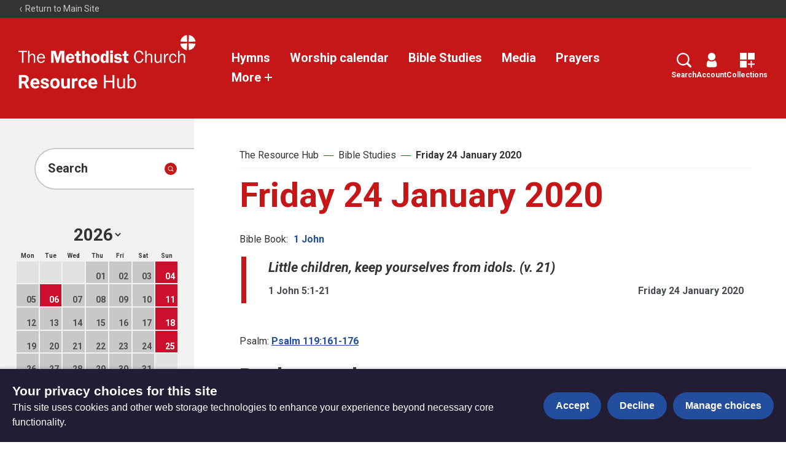

--- FILE ---
content_type: text/html; charset=utf-8
request_url: https://www.methodist.org.uk/for-churches/resources/bible-studies/friday-24-january-2020/
body_size: 11852
content:
<!DOCTYPE html>





<html lang="en">
  <head>
    <title>
      
  
    Friday 24 January 2020 - The Methodist Church
  

    </title>
    <link rel="preconnect" href="https://fonts.googleapis.com">
    <link rel="preconnect" href="https://fonts.gstatic.com" crossorigin>
    <link href="https://fonts.googleapis.com/css2?family=Roboto:ital,wght@0,400;0,700;1,400;1,700&display=swap" rel="stylesheet">
    <link href="/static/dist/css/styles_methodistchurch.8858e9c055e1.css" rel="stylesheet">
    <link href="/static/src/img/favicon_red.807a198727c6.svg" rel="shortcut icon">
    <link rel="stylesheet" href="https://cdn.jsdelivr.net/npm/flatpickr/dist/flatpickr.min.css">
    <link rel="canonical" href="https://www.methodist.org.uk/for-churches/resources/bible-studies/friday-24-january-2020/" />

    




<meta name="viewport" content="width=device-width,initial-scale=1">
<meta itemprop="name" content="The Methodist Church">

<meta property="og:title" content="Friday 24 January 2020 - The Methodist Church" />
<meta property="og:type" content="article" />
<meta property="og:url" content="https://www.methodist.org.uk/for-churches/resources/bible-studies/friday-24-january-2020/" />
<meta property="og:site_name" content="The Methodist Church" />

<meta name="twitter:title" content="Friday 24 January 2020 - The Methodist Church">
<meta name="twitter:card" content="summary_large_image">




  <meta name="description" content="God loves you unconditionally, no strings attached. That&#x27;s the good news." />
  <meta name="twitter:description" content="God loves you unconditionally, no strings attached. That&#x27;s the good news.">
  <meta itemprop="description" content="God loves you unconditionally, no strings attached. That&#x27;s the good news.">
  <meta property="og:description" content="God loves you unconditionally, no strings attached. That&#x27;s the good news." />



  
  <meta property="og:image" content="https://media.methodist.org.uk/media/images/Website_OpenGraph_image.2e16d0ba.fill-1200x630.png" />
  <meta name="twitter:image" content="https://media.methodist.org.uk/media/images/Website_OpenGraph_image.2e16d0ba.fill-1200x630.png">
  <meta itemprop="image" content="https://media.methodist.org.uk/media/images/Website_OpenGraph_image.2e16d0ba.fill-1200x630.png">



    

    <script src="https://code.jquery.com/jquery-3.6.0.min.js"></script>
    <script src="https://code.jquery.com/jquery-migrate-1.4.1.min.js"></script>
        <!-- Minified Slick Carousel from CDN -->
    <script src="https://cdnjs.cloudflare.com/ajax/libs/slick-carousel/1.8.1/slick.min.js" defer></script>

    <!-- Google tag manager (gtag.js) -->
    <script>
      window.dataLayer = window.dataLayer || [];
      function gtag(){dataLayer.push(arguments);}
      gtag('js', new Date());

      gtag('consent', 'default', {
        ad_storage: 'denied',
        analytics_storage: 'denied',
        wait_for_update: 500,
      });
    </script>
    <script async src="https://www.googletagmanager.com/gtag/js?id=G-34H80G3KHG"></script>
    <!-- End Google tag manager -->

    <!-- Meta Pixel Code -->
    <script>
      !function(f,b,e,v,n,t,s)
      {if(f.fbq)return;n=f.fbq=function(){n.callMethod?
      n.callMethod.apply(n,arguments):n.queue.push(arguments)};
      if(!f._fbq)f._fbq=n;n.push=n;n.loaded=!0;n.version='2.0';
      n.queue=[];t=b.createElement(e);t.async=!0;
      t.src=v;s=b.getElementsByTagName(e)[0];
      s.parentNode.insertBefore(t,s)}(window, document,'script',
      'https://connect.facebook.net/en_US/fbevents.js');
      fbq('consent', 'revoke');
      fbq('init', '401712738465612');
      fbq('track', 'PageView');
    </script>
    <noscript><img height="1" width="1" style="display:none"
      src="https://www.facebook.com/tr?id=401712738465612&ev=PageView&noscript=1"
    /></noscript>
    <!-- End Meta Pixel Code -->

    <!-- Google Tag Manager -->
<script>(function(w,d,s,l,i){w[l]=w[l]||[];w[l].push({'gtm.start':
new Date().getTime(),event:'gtm.js'});var f=d.getElementsByTagName(s)[0],
j=d.createElement(s),dl=l!='dataLayer'?'&l='+l:'';j.async=true;j.src=
'https://www.googletagmanager.com/gtm.js?id='+i+dl;f.parentNode.insertBefore(j,f);
})(window,document,'script','dataLayer','GTM-MGMPRDF');</script>
<!-- End Google Tag Manager -->

<!-- Meta Pixel Code -->
<script>
!function(f,b,e,v,n,t,s)
{if(f.fbq)return;n=f.fbq=function(){n.callMethod?
n.callMethod.apply(n,arguments):n.queue.push(arguments)};
if(!f._fbq)f._fbq=n;n.push=n;n.loaded=!0;n.version='2.0';
n.queue=[];t=b.createElement(e);t.async=!0;
t.src=v;s=b.getElementsByTagName(e)[0];
s.parentNode.insertBefore(t,s)}(window, document,'script',
'https://connect.facebook.net/en_US/fbevents.js');
fbq('init', '401712738465612');
fbq('track', 'PageView');
</script>
<noscript><img height="1" width="1" style="display:none"
src="https://www.facebook.com/tr?id=401712738465612&ev=PageView&noscript=1"
/></noscript>
<!-- End Meta Pixel Code -->

<script>
           (function (a, t, i) { var e = "MSEI"; var s = "Analytics"; var o = e + "queue"; a[o] = a[o] || []; var r = a[e] || function (n) { var t = {}; t[s] = {}; function e(e) { while (e.length) { var r = e.pop(); t[s][r] = function (e) { return function () { a[o].push([e, n, arguments]) } }(r) } } var r = "track"; var i = "set"; e([r + "Event", r + "View", r + "Action", i + "Property", i + "User", "initialize", "teardown"]); return t }(i.name); var n = i.name; if (!a[e]) { a[n] = r[s]; a[o].push(["new", n]); setTimeout(function () { var e = "script"; var r = t.createElement(e); r.async = 1; r.src = i.src; var n = t.getElementsByTagName(e)[0]; n.parentNode.insertBefore(r, n) }, 1) } else { a[n] = new r[s] } if (i.user) { a[n].setUser(i.user) } if (i.props) { for (var c in i.props) { a[n].setProperty(c, i.props[c]) } } a[n].initialize(i.cfg) })(window, document, {
                src: "https://download.pi.dynamics.com/sdk/web/msei-0.js",
                name: "msdynmkt",
                cfg: {
                    ingestionKey:"ef0232cba3e44839a9da9fd722af3cd7-827c6ec9-0ddc-4b34-9795-2c25c1bbc098-7098"
                }
            });
        </script>

<!-- Google website verification-->
<meta name="google-site-verification" content="m_jzwIBEfrvitYVnaTnPNWH3Bbb6rd3dpNc5kDjO3Cc" />

<meta name="google-site-verification" content="eMVGKSJm1zmLdia7xwB0wMCj29Dv7l4-GFGlRiTa1uI" />

<!-- Hotjar Tracking Code for Site 5016197 (name missing) -->
<script>
    (function(h,o,t,j,a,r){
        h.hj=h.hj||function(){(h.hj.q=h.hj.q||[]).push(arguments)};
        h._hjSettings={hjid:5016197,hjsv:6};
        a=o.getElementsByTagName('head')[0];
        r=o.createElement('script');r.async=1;
        r.src=t+h._hjSettings.hjid+j+h._hjSettings.hjsv;
        a.appendChild(r);
    })(window,document,'https://static.hotjar.com/c/hotjar-','.js?sv=');
</script>

<script defer data-domain="methodist.org.uk" src="https://plausible.io/js/script.file-downloads.hash.outbound-links.tagged-events.js"></script>
<script>window.plausible = window.plausible || function() { (window.plausible.q = window.plausible.q || []).push(arguments) }</script>

    
    
  </head>

  <body class="site-methodistchurch resources">
    

    

    



<header role="banner" class="header " aria-label="Primary navigation">
  <input type="checkbox" name="mobile-controls" id="nav_toggle" class="visually-hidden">
  <div class="resources__top-bar dark-bg row row--space-between ">
    <a href="https://www.methodist.org.uk/">
      

<svg class="icon icon--x-small" aria-hidden="true">
  <use xlink:href="/static/dist/svg/sprite.6a3da20bfad1.svg#left" />
</svg>

      Return to Main Site
    </a>
    
  </div>
  <div class="resources__header primary-bg visible-large--flex">
    <a href="https://www.methodist.org.uk/for-churches/resources/" class="resources__header-logo">
      <span class="screen-reader">The Resource Hub</span>
      <svg xmlns="http://www.w3.org/2000/svg" xmlns:xlink="http://www.w3.org/1999/xlink" viewBox="0 0 295 47">
  <defs>
    <path d="M0 46.534h294.216V0H0z"/>
  </defs>
  <g fill="none" fill-rule="evenodd">
    <path fill="#ffffff" d="M.092 26.19v2.2h5.72v17.94h2.522V28.39h5.72v-2.2z"/>
    <g transform="translate(.092 .09)">
      <path d="M27.836 46.239v-8.69c0-1.644.117-3.054-.792-4.521-.85-1.352-2.346-2.085-3.93-2.085-2.316 0-3.696 1.146-4.634 3.142h-.087v-7.986h-2.288v20.14h2.288v-7.663c0-1.557.117-2.935 1.143-4.17.733-.88 1.848-1.584 3.021-1.584 1.202 0 2.26.647 2.669 1.761.323.882.323 2.056.323 2.966v8.69h2.287ZM33.373 37.255c.087-2.35 1.702-4.55 4.194-4.55 2.64 0 4.019 2.084 3.99 4.55h-8.184Zm8.3 4.463c-.644 1.76-2.052 2.877-3.989 2.877-1.554 0-3.108-.851-3.812-2.26-.558-1.117-.616-2.203-.616-3.377h10.822c.118-4.14-1.876-8.015-6.51-8.015-4.458 0-6.893 3.729-6.893 7.838 0 4.17 2.317 7.751 6.833 7.751 2.846 0 5.456-1.643 6.335-4.374l-2.17-.44ZM71.431 29.827h.117v16.412h4.694V26.1H68.88l-3.696 12.065L61.665 26.1h-7.361v20.139h3.959V29.827h.059l4.898 16.412h3.225zM83.34 36.962c.147-1.703.88-3.113 2.787-3.113 1.876 0 2.404 1.498 2.492 3.113h-5.278Zm9.59 2.554c.03-2.025-.292-4.14-1.524-5.842-1.232-1.703-3.373-2.642-5.456-2.642-4.633 0-7.244 3.553-7.244 7.956 0 4.433 2.903 7.544 7.36 7.544 5.047 0 6.777-4.404 6.777-5.137l-3.99-.293c0 1.38-1.32 2.348-2.639 2.348-1.876 0-2.873-1.438-2.873-3.2l.03-.734h9.56ZM96.092 34.73v6.577c0 1.468 0 3.259 1.203 4.257.968.793 2.61.97 3.841.97.792 0 1.584-.147 2.406-.265l.293-.06V42.95l-1.349.06c-2.082.087-2.082-.616-2.082-2.349v-5.93h3.197v-3.436h-3.197v-4.668l-3.755.293-.38 4.375h-2.61v3.435h2.433ZM118.674 36.756c0-1.44.088-2.937-.821-4.11-.88-1.146-2.347-1.615-3.725-1.615-1.613 0-3.314.852-3.872 2.349h-.058v-7.281h-4.31v20.14h4.31v-8.044c0-.882 0-1.82.381-2.613.352-.734 1.26-1.116 2.053-1.116 1.877 0 1.731 2.436 1.731 3.729v8.044h4.311v-9.483ZM127.79 33.88c.998 0 1.7.38 2.053 1.35.41 1.115.47 2.525.47 3.7 0 1.79-.12 4.725-2.553 4.725-2.463 0-2.434-3.64-2.434-5.343 0-1.703.147-4.432 2.463-4.432m-.03-2.849c-4.544 0-7.067 3.377-7.067 7.722 0 4.315 2.493 7.78 7.068 7.78 4.4 0 7.186-3.376 7.186-7.634 0-4.404-2.522-7.868-7.186-7.868M145.498 40.015c0 .734-.03 1.526-.382 2.202-.351.675-1.085 1.204-1.876 1.204-2.142 0-2.376-2.73-2.376-4.345 0-1.79.088-5.02 2.552-5.02 1.965 0 2.082 2.466 2.082 3.904v2.055Zm4.31 6.224v-20.14h-4.31v6.812c-.939-1.38-2.054-1.88-3.725-1.88-4.34 0-5.456 4.375-5.456 7.927 0 3.463 1.174 7.575 5.369 7.575 1.906 0 3.137-1.028 3.958-2.614h.059v2.32h4.106Z" fill="#ffffff"/>
      <mask fill="#fff">
        <use xlink:href="#a"/>
      </mask>
      <path d="M152.59 29.974h4.31v-4.17h-4.31v4.17Zm0 16.264h4.31V31.324h-4.31v14.914ZM171.413 34.936c-1.026-2.79-2.933-3.905-5.865-3.905-3.17 0-6.365 1.32-6.365 4.99 0 1.88 1.173 3.408 2.933 4.024.939.322 3.402.764 4.428.88.792.089 1.673.264 1.673 1.264 0 1.115-1.79 1.407-2.612 1.407-1.378 0-2.99-.47-3.284-1.996l-3.725.529c.792 3.347 3.696 4.404 6.805 4.404 1.642 0 3.285-.294 4.634-1.233 1.261-.911 1.994-2.29 1.994-3.847 0-6.723-8.944-3.552-8.944-6.341 0-1.087 1.348-1.321 2.228-1.321 1.407 0 2.522.587 2.904 1.995l3.196-.85ZM175.258 34.73v6.577c0 1.468 0 3.259 1.203 4.257.967.793 2.61.97 3.841.97.792 0 1.584-.147 2.405-.265l.294-.06V42.95l-1.349.06c-2.083.087-2.083-.616-2.083-2.349v-5.93h3.197v-3.436h-3.197v-4.668l-3.754.293-.381 4.375h-2.61v3.435h2.434ZM205.431 39.457c-.645 2.643-2.083 4.962-5.162 4.962-2.111 0-3.665-1.438-4.488-3.23-.674-1.468-.938-3.435-.938-5.019 0-3.495 1.174-8.25 5.544-8.25 2.99 0 4.252 2.2 4.956 4.755l2.375-.44c-.82-3.7-3.197-6.43-7.243-6.43-5.836 0-8.389 4.962-8.389 10.159 0 4.961 2.377 10.57 8.183 10.57 4.252 0 6.511-2.76 7.45-6.577l-2.288-.5ZM222.527 46.239v-8.69c0-1.644.117-3.054-.792-4.521-.85-1.352-2.347-2.085-3.93-2.085-2.318 0-3.696 1.146-4.634 3.142h-.088v-7.986h-2.287v20.14h2.287v-7.663c0-1.557.117-2.935 1.144-4.17.733-.88 1.848-1.584 3.02-1.584 1.202 0 2.259.647 2.67 1.761.323.882.323 2.056.323 2.966v8.69h2.287ZM238.006 46.239V31.325h-2.287v7.926c0 1.411-.236 2.643-1.144 3.759-.792.97-1.848 1.527-3.08 1.527-.939 0-1.964-.588-2.405-1.41-.44-.764-.498-1.88-.498-2.73v-9.072h-2.288v9.072c0 1.526.177 3.229 1.173 4.462.94 1.146 2.346 1.674 3.813 1.674 2.053 0 3.843-1.41 4.576-3.26h.058v2.966h2.082ZM241.93 31.324v14.914h2.288v-7.514c0-1.176.117-2.115.733-3.2.85-1.499 2.083-2.35 3.843-2.35h.469v-2.202l-.851-.058c-2.404 0-3.666 1.879-4.37 3.904h-.058v-3.494h-2.053ZM260.462 40.925c-.38 2.026-1.467 3.64-3.695 3.64-3.108 0-3.842-3.523-3.842-5.93 0-2.497.879-5.754 3.989-5.754 2.14 0 3.343 1.644 3.548 3.61l2.112-.38c-.498-3.084-2.493-5.169-5.72-5.169-4.427 0-6.364 3.964-6.364 7.84 0 3.905 1.907 7.75 6.335 7.75 3.197 0 5.222-2.2 5.749-5.225l-2.112-.382ZM277.064 46.239v-8.69c0-1.644.117-3.054-.792-4.521-.85-1.352-2.346-2.085-3.93-2.085-2.317 0-3.696 1.146-4.633 3.142h-.089v-7.986h-2.287v20.14h2.287v-7.663c0-1.557.117-2.935 1.145-4.17.732-.88 1.847-1.584 3.02-1.584 1.201 0 2.259.647 2.67 1.761.321.882.321 2.056.321 2.966v8.69h2.288ZM279.868.054l.58 11.31-11.353-.634.238-1.233.366-1.212.498-1.178.616-1.135.734-1.072.833-.995.918-.908 1.015-.812 1.081-.692 1.145-.563.313-.129.314-.13.324-.108.324-.108.325-.097.335-.088.334-.086.334-.065.347-.065.346-.054zM293.276 7.453l.141.313.128.325.12.313.108.325.097.336.085.335.077.335.075.346.055.346.054.347-11.431.594.659-11.367 1.253.238 1.22.378 1.189.498 1.124.616 1.069.724.983.823.909.919.81 1.005.691 1.093zM279.781 25.039l-.022.022-1.319-.238-1.296-.4-1.253-.552-1.2-.692-1.112-.811-1.037-.931-.918-1.026-.801-1.125-.659-1.201-.507-1.255-.087-.238-.076-.248-.076-.249-.064-.25-.064-.249-.066-.247-.054-.26-.043-.26-.043-.259-.033-.26 11.378-.606M294.205 14.343l-.108.746-.162.735-.216.715-.248.691-.303.682-.335.649-.378.648-.411.616-.454.596-.475.574-.638.659-.679.595-.704.552-.746.497-.767.433-.799.378-.831.324-.844.271-.864.216-.885.152-.596-11.346z" fill="#ffffff" mask="url(#b)"/>
    </g>
  </g>
</svg>


      <svg class="resource-logo" width="175" height="22" viewBox="0 0 175 22" fill="none" xmlns="http://www.w3.org/2000/svg">
 <path fill-rule="evenodd" clip-rule="evenodd" d="M4.77344 13.7129H8.04102L11.7734 21H16.1758V20.8086L11.8691 12.6738C13.0632 12.1361 13.9541 11.4137 14.542 10.5068C15.1299 9.59993 15.4238 8.46745 15.4238 7.10938C15.4238 5.19531 14.7858 3.71419 13.5098 2.66602C12.2337 1.61784 10.4199 1.09375 8.06836 1.09375H0.671875V21H4.77344V13.7129ZM8.08203 10.3906H4.77344V4.41602H8.06836C9.17122 4.41602 9.98926 4.6849 10.5225 5.22266C11.0557 5.76042 11.3223 6.4987 11.3223 7.4375C11.3223 8.35807 11.0397 9.0804 10.4746 9.60449C9.9095 10.1286 9.11198 10.3906 8.08203 10.3906Z" fill="white"/>
 <path fill-rule="evenodd" clip-rule="evenodd" d="M19.792 19.2773C21.1546 20.6081 22.9206 21.2734 25.0898 21.2734C26.3203 21.2734 27.4414 21.0387 28.4531 20.5693C29.4648 20.0999 30.2669 19.446 30.8594 18.6074L28.918 16.4336C28.0612 17.5365 26.8717 18.0879 25.3496 18.0879C24.3652 18.0879 23.5518 17.7962 22.9092 17.2129C22.2666 16.6296 21.8815 15.8548 21.7539 14.8887H31.1738V13.2754C31.1738 10.9329 30.5928 9.1237 29.4307 7.84766C28.2686 6.57161 26.6758 5.93359 24.6523 5.93359C23.3034 5.93359 22.1025 6.25033 21.0498 6.88379C19.9971 7.51725 19.1836 8.4196 18.6094 9.59082C18.0352 10.762 17.748 12.0905 17.748 13.5762V13.959C17.748 16.1738 18.4294 17.9466 19.792 19.2773ZM22.7314 9.92578C23.2191 9.39714 23.8548 9.13281 24.6387 9.13281C25.4772 9.13281 26.1243 9.37207 26.5801 9.85059C27.0358 10.3291 27.2728 11.0059 27.291 11.8809V12.1953H21.7949C21.9316 11.2109 22.2438 10.4544 22.7314 9.92578Z" fill="white"/>
 <path d="M41.4277 16.9121C41.4277 16.429 41.1885 16.0485 40.71 15.7705C40.2314 15.4925 39.4635 15.2441 38.4062 15.0254C34.888 14.2871 33.1289 12.7923 33.1289 10.541C33.1289 9.22852 33.6735 8.13249 34.7627 7.25293C35.8519 6.37337 37.276 5.93359 39.0352 5.93359C40.9128 5.93359 42.4144 6.37565 43.54 7.25977C44.6657 8.14388 45.2285 9.29232 45.2285 10.7051H41.2773C41.2773 10.14 41.0951 9.67285 40.7305 9.30371C40.3659 8.93457 39.7962 8.75 39.0215 8.75C38.3561 8.75 37.8411 8.90039 37.4766 9.20117C37.112 9.50195 36.9297 9.88477 36.9297 10.3496C36.9297 10.7871 37.137 11.1403 37.5518 11.4092C37.9665 11.6781 38.666 11.9105 39.6504 12.1064C40.6348 12.3024 41.4642 12.5234 42.1387 12.7695C44.2259 13.5352 45.2695 14.8613 45.2695 16.748C45.2695 18.097 44.6908 19.1885 43.5332 20.0225C42.3757 20.8564 40.8809 21.2734 39.0488 21.2734C37.8092 21.2734 36.7087 21.0524 35.7471 20.6104C34.7855 20.1683 34.0312 19.5622 33.4844 18.792C32.9375 18.0218 32.6641 17.1901 32.6641 16.2969H36.4102C36.4466 16.9987 36.7064 17.5365 37.1895 17.9102C37.6725 18.2839 38.3197 18.4707 39.1309 18.4707C39.8874 18.4707 40.4593 18.3271 40.8467 18.04C41.234 17.7529 41.4277 17.377 41.4277 16.9121Z" fill="white"/>
 <path fill-rule="evenodd" clip-rule="evenodd" d="M48.0449 9.54297C47.4798 10.6914 47.1973 11.9993 47.1973 13.4668V13.6445C47.1973 15.9961 47.833 17.8555 49.1045 19.2227C50.376 20.5898 52.0781 21.2734 54.2109 21.2734C56.3438 21.2734 58.0436 20.5876 59.3105 19.2158C60.5775 17.8441 61.2109 16.0234 61.2109 13.7539L61.1836 12.7422C61.0378 10.6458 60.3337 8.98698 59.0713 7.76562C57.8089 6.54427 56.1797 5.93359 54.1836 5.93359C52.7799 5.93359 51.5472 6.24805 50.4854 6.87695C49.4235 7.50586 48.61 8.39453 48.0449 9.54297ZM51.9414 16.9736C51.4128 16.2308 51.1484 15.1576 51.1484 13.7539C51.1484 12.1771 51.4128 11.0127 51.9414 10.2607C52.4701 9.50879 53.2174 9.13281 54.1836 9.13281C55.1589 9.13281 55.9154 9.51107 56.4531 10.2676C56.9909 11.0241 57.2598 12.0905 57.2598 13.4668C57.2598 15.0801 56.9909 16.2536 56.4531 16.9873C55.9154 17.721 55.168 18.0879 54.2109 18.0879C53.2266 18.0879 52.4701 17.7165 51.9414 16.9736Z" fill="white"/>
 <path d="M72.5039 19.4961C71.5286 20.681 70.1797 21.2734 68.457 21.2734C66.8711 21.2734 65.6611 20.8177 64.8271 19.9062C63.9932 18.9948 63.5671 17.6595 63.5488 15.9004V6.20703H67.5V15.7637C67.5 17.304 68.2018 18.0742 69.6055 18.0742C70.9453 18.0742 71.8659 17.6094 72.3672 16.6797V6.20703H76.332V21H72.6133L72.5039 19.4961Z" fill="white"/>
 <path d="M87.625 9.91211C87.0872 9.83919 86.6133 9.80273 86.2031 9.80273C84.7083 9.80273 83.7285 10.3086 83.2637 11.3203V21H79.3125V6.20703H83.0449L83.1543 7.9707C83.9473 6.61263 85.0456 5.93359 86.4492 5.93359C86.8867 5.93359 87.2969 5.99284 87.6797 6.11133L87.625 9.91211Z" fill="white"/>
 <path d="M95.6777 18.0879C96.4069 18.0879 96.9993 17.8874 97.4551 17.4863C97.9108 17.0853 98.1478 16.5521 98.166 15.8867H101.871C101.862 16.8893 101.589 17.8076 101.051 18.6416C100.513 19.4756 99.777 20.1227 98.8428 20.583C97.9085 21.0433 96.8763 21.2734 95.7461 21.2734C93.6315 21.2734 91.9635 20.6012 90.7422 19.2568C89.5208 17.9124 88.9102 16.0553 88.9102 13.6855V13.4258C88.9102 11.1471 89.5163 9.32878 90.7285 7.9707C91.9408 6.61263 93.6042 5.93359 95.7188 5.93359C97.569 5.93359 99.0524 6.45996 100.169 7.5127C101.285 8.56543 101.853 9.9668 101.871 11.7168H98.166C98.1478 10.9512 97.9108 10.3291 97.4551 9.85059C96.9993 9.37207 96.3978 9.13281 95.6504 9.13281C94.7298 9.13281 94.0348 9.46777 93.5654 10.1377C93.096 10.8076 92.8613 11.8945 92.8613 13.3984V13.8086C92.8613 15.3307 93.0938 16.4245 93.5586 17.0898C94.0234 17.7552 94.7298 18.0879 95.6777 18.0879Z" fill="white"/>
 <path fill-rule="evenodd" clip-rule="evenodd" d="M105.638 19.2773C107 20.6081 108.766 21.2734 110.936 21.2734C112.166 21.2734 113.287 21.0387 114.299 20.5693C115.311 20.0999 116.113 19.446 116.705 18.6074L114.764 16.4336C113.907 17.5365 112.717 18.0879 111.195 18.0879C110.211 18.0879 109.397 17.7962 108.755 17.2129C108.112 16.6296 107.727 15.8548 107.6 14.8887H117.02V13.2754C117.02 10.9329 116.438 9.1237 115.276 7.84766C114.114 6.57161 112.521 5.93359 110.498 5.93359C109.149 5.93359 107.948 6.25033 106.896 6.88379C105.843 7.51725 105.029 8.4196 104.455 9.59082C103.881 10.762 103.594 12.0905 103.594 13.5762V13.959C103.594 16.1738 104.275 17.9466 105.638 19.2773ZM108.577 9.92578C109.065 9.39714 109.701 9.13281 110.484 9.13281C111.323 9.13281 111.97 9.37207 112.426 9.85059C112.882 10.3291 113.118 11.0059 113.137 11.8809V12.1953H107.641C107.777 11.2109 108.09 10.4544 108.577 9.92578Z" fill="white"/>
 <path d="M142.326 21H139.688V11.7988H129.652V21H127.027V1.09375H129.652V9.65234H139.688V1.09375H142.326V21Z" fill="white"/>
 <path d="M155.725 19.5371C154.74 20.6947 153.296 21.2734 151.391 21.2734C149.814 21.2734 148.613 20.8154 147.788 19.8994C146.963 18.9834 146.546 17.6276 146.537 15.832V6.20703H149.066V15.7637C149.066 18.0059 149.978 19.127 151.801 19.127C153.733 19.127 155.018 18.4069 155.656 16.9668V6.20703H158.186V21H155.779L155.725 19.5371Z" fill="white"/>
 <path fill-rule="evenodd" clip-rule="evenodd" d="M172.992 19.2158C174.031 17.8441 174.551 16.028 174.551 13.7676V13.5488C174.551 11.1882 174.038 9.32878 173.013 7.9707C171.987 6.61263 170.577 5.93359 168.781 5.93359C166.986 5.93359 165.577 6.56706 164.557 7.83398V0H162.027V21H164.352L164.475 19.291C165.495 20.6126 166.94 21.2734 168.809 21.2734C170.559 21.2734 171.953 20.5876 172.992 19.2158ZM171.023 9.48828C171.689 10.4271 172.021 11.7578 172.021 13.4805C172.021 15.3672 171.684 16.7799 171.01 17.7188C170.335 18.6576 169.392 19.127 168.18 19.127C166.539 19.127 165.331 18.3522 164.557 16.8027V10.4043C165.286 8.85482 166.484 8.08008 168.152 8.08008C169.401 8.08008 170.358 8.54948 171.023 9.48828Z" fill="white"/>
 </svg>
 
    </a>
    <div class="resources__header-nav row row--space-between row--center row--nowrap">
      <div id="resource__links">
        
          <a href="https://www.methodist.org.uk/for-churches/resources/hymns/">Hymns</a>
        
          <a href="https://www.methodist.org.uk/for-churches/resources/lectionary/">Worship calendar</a>
        
          <a href="https://www.methodist.org.uk/for-churches/resources/bible-studies/">Bible Studies</a>
        
          <a href="https://www.methodist.org.uk/for-churches/resources/videos/">Media</a>
        
          <a href="https://www.methodist.org.uk/for-churches/resources/prayers/">Prayers</a>
        
        
         <!-- 'More +' button -->
         <div class="more-links-wrapper">
           <a href="#" class="more-button">More
            

<svg class="icon" aria-hidden="true">
  <use xlink:href="/static/dist/svg/sprite.6a3da20bfad1.svg#plus" />
</svg>

           </a>
           <!-- Dropdown with the rest of the links -->
           <div class="dropdown-content">
             
               <a href="https://www.methodist.org.uk/for-churches/resources/the-lectionary/">The Lectionary</a>
             
               <a href="https://www.methodist.org.uk/for-churches/resources/new-hymns/">New hymns</a>
             
               <a href="https://www.methodist.org.uk/for-churches/resources/seasons-and-themes/">Seasons and themes</a>
             
               <a href="https://www.methodist.org.uk/for-churches/resources/leading-worship/">Leading worship</a>
             
               <a href="https://www.methodist.org.uk/for-churches/resources/prayer-in-worship/">Prayer resources for churches</a>
             
               <a href="https://www.methodist.org.uk/for-churches/resources/articles/">Articles</a>
             
           </div>
         </div>
       
      </div>
      <div id="search-bar" class="resources__search-bar">
       <form method="get" class="resource-listing__search-form" id="resource_search_form" action="">
        <button id="close-search-button" type="button" aria-label="Close search" class="button icon--background-white search-button icon-left">
            

<svg class="icon" aria-hidden="true">
  <use xlink:href="/static/dist/svg/sprite.6a3da20bfad1.svg#resource-close" />
</svg>

        </button>
        <div class="field field--text selected active">
            <label class="field-label visually-hidden" for="id_query">Search</label>
            <input id="id_query" type="search" class="textinput" name="query" placeholder="Search">
        </div>
        <div class="field resource-listing__categories">
            <label class="field-label visually-hidden" for="select">Select</label>
            <select id="select">
                <optgroup label="Option Group">
                    <option>All</option>
                
                </optgroup>
            </select>
        </div>
       </form>
      </div>
      <div class="resources__header-actions row">
       <a href="javascript:void(0);" id="search-icon">
          

<svg class="icon" aria-hidden="true">
  <use xlink:href="/static/dist/svg/sprite.6a3da20bfad1.svg#search" />
</svg>

          Search
        </a>
        <a href="/accounts/dashboard/">
          

<svg class="icon" aria-hidden="true">
  <use xlink:href="/static/dist/svg/sprite.6a3da20bfad1.svg#account" />
</svg>

          Account
        </a>
        <a href="/resources/bundles/my-bundles/">
          

<svg class="icon" aria-hidden="true">
  <use xlink:href="/static/dist/svg/sprite.6a3da20bfad1.svg#collections" />
</svg>

          Collections
        </a>
      </div>
     
    </div>
  </div>
  <div class="resources__header dark-bg hidden-large">
    <a href="https://www.methodist.org.uk/for-churches/resources/" class="resources__header-logo">
      <span class="screen-reader">The Resource Hub</span>
      <svg xmlns="http://www.w3.org/2000/svg" xmlns:xlink="http://www.w3.org/1999/xlink" viewBox="0 0 295 47">
  <defs>
    <path d="M0 46.534h294.216V0H0z"/>
  </defs>
  <g fill="none" fill-rule="evenodd">
    <path fill="#ffffff" d="M.092 26.19v2.2h5.72v17.94h2.522V28.39h5.72v-2.2z"/>
    <g transform="translate(.092 .09)">
      <path d="M27.836 46.239v-8.69c0-1.644.117-3.054-.792-4.521-.85-1.352-2.346-2.085-3.93-2.085-2.316 0-3.696 1.146-4.634 3.142h-.087v-7.986h-2.288v20.14h2.288v-7.663c0-1.557.117-2.935 1.143-4.17.733-.88 1.848-1.584 3.021-1.584 1.202 0 2.26.647 2.669 1.761.323.882.323 2.056.323 2.966v8.69h2.287ZM33.373 37.255c.087-2.35 1.702-4.55 4.194-4.55 2.64 0 4.019 2.084 3.99 4.55h-8.184Zm8.3 4.463c-.644 1.76-2.052 2.877-3.989 2.877-1.554 0-3.108-.851-3.812-2.26-.558-1.117-.616-2.203-.616-3.377h10.822c.118-4.14-1.876-8.015-6.51-8.015-4.458 0-6.893 3.729-6.893 7.838 0 4.17 2.317 7.751 6.833 7.751 2.846 0 5.456-1.643 6.335-4.374l-2.17-.44ZM71.431 29.827h.117v16.412h4.694V26.1H68.88l-3.696 12.065L61.665 26.1h-7.361v20.139h3.959V29.827h.059l4.898 16.412h3.225zM83.34 36.962c.147-1.703.88-3.113 2.787-3.113 1.876 0 2.404 1.498 2.492 3.113h-5.278Zm9.59 2.554c.03-2.025-.292-4.14-1.524-5.842-1.232-1.703-3.373-2.642-5.456-2.642-4.633 0-7.244 3.553-7.244 7.956 0 4.433 2.903 7.544 7.36 7.544 5.047 0 6.777-4.404 6.777-5.137l-3.99-.293c0 1.38-1.32 2.348-2.639 2.348-1.876 0-2.873-1.438-2.873-3.2l.03-.734h9.56ZM96.092 34.73v6.577c0 1.468 0 3.259 1.203 4.257.968.793 2.61.97 3.841.97.792 0 1.584-.147 2.406-.265l.293-.06V42.95l-1.349.06c-2.082.087-2.082-.616-2.082-2.349v-5.93h3.197v-3.436h-3.197v-4.668l-3.755.293-.38 4.375h-2.61v3.435h2.433ZM118.674 36.756c0-1.44.088-2.937-.821-4.11-.88-1.146-2.347-1.615-3.725-1.615-1.613 0-3.314.852-3.872 2.349h-.058v-7.281h-4.31v20.14h4.31v-8.044c0-.882 0-1.82.381-2.613.352-.734 1.26-1.116 2.053-1.116 1.877 0 1.731 2.436 1.731 3.729v8.044h4.311v-9.483ZM127.79 33.88c.998 0 1.7.38 2.053 1.35.41 1.115.47 2.525.47 3.7 0 1.79-.12 4.725-2.553 4.725-2.463 0-2.434-3.64-2.434-5.343 0-1.703.147-4.432 2.463-4.432m-.03-2.849c-4.544 0-7.067 3.377-7.067 7.722 0 4.315 2.493 7.78 7.068 7.78 4.4 0 7.186-3.376 7.186-7.634 0-4.404-2.522-7.868-7.186-7.868M145.498 40.015c0 .734-.03 1.526-.382 2.202-.351.675-1.085 1.204-1.876 1.204-2.142 0-2.376-2.73-2.376-4.345 0-1.79.088-5.02 2.552-5.02 1.965 0 2.082 2.466 2.082 3.904v2.055Zm4.31 6.224v-20.14h-4.31v6.812c-.939-1.38-2.054-1.88-3.725-1.88-4.34 0-5.456 4.375-5.456 7.927 0 3.463 1.174 7.575 5.369 7.575 1.906 0 3.137-1.028 3.958-2.614h.059v2.32h4.106Z" fill="#ffffff"/>
      <mask fill="#fff">
        <use xlink:href="#a"/>
      </mask>
      <path d="M152.59 29.974h4.31v-4.17h-4.31v4.17Zm0 16.264h4.31V31.324h-4.31v14.914ZM171.413 34.936c-1.026-2.79-2.933-3.905-5.865-3.905-3.17 0-6.365 1.32-6.365 4.99 0 1.88 1.173 3.408 2.933 4.024.939.322 3.402.764 4.428.88.792.089 1.673.264 1.673 1.264 0 1.115-1.79 1.407-2.612 1.407-1.378 0-2.99-.47-3.284-1.996l-3.725.529c.792 3.347 3.696 4.404 6.805 4.404 1.642 0 3.285-.294 4.634-1.233 1.261-.911 1.994-2.29 1.994-3.847 0-6.723-8.944-3.552-8.944-6.341 0-1.087 1.348-1.321 2.228-1.321 1.407 0 2.522.587 2.904 1.995l3.196-.85ZM175.258 34.73v6.577c0 1.468 0 3.259 1.203 4.257.967.793 2.61.97 3.841.97.792 0 1.584-.147 2.405-.265l.294-.06V42.95l-1.349.06c-2.083.087-2.083-.616-2.083-2.349v-5.93h3.197v-3.436h-3.197v-4.668l-3.754.293-.381 4.375h-2.61v3.435h2.434ZM205.431 39.457c-.645 2.643-2.083 4.962-5.162 4.962-2.111 0-3.665-1.438-4.488-3.23-.674-1.468-.938-3.435-.938-5.019 0-3.495 1.174-8.25 5.544-8.25 2.99 0 4.252 2.2 4.956 4.755l2.375-.44c-.82-3.7-3.197-6.43-7.243-6.43-5.836 0-8.389 4.962-8.389 10.159 0 4.961 2.377 10.57 8.183 10.57 4.252 0 6.511-2.76 7.45-6.577l-2.288-.5ZM222.527 46.239v-8.69c0-1.644.117-3.054-.792-4.521-.85-1.352-2.347-2.085-3.93-2.085-2.318 0-3.696 1.146-4.634 3.142h-.088v-7.986h-2.287v20.14h2.287v-7.663c0-1.557.117-2.935 1.144-4.17.733-.88 1.848-1.584 3.02-1.584 1.202 0 2.259.647 2.67 1.761.323.882.323 2.056.323 2.966v8.69h2.287ZM238.006 46.239V31.325h-2.287v7.926c0 1.411-.236 2.643-1.144 3.759-.792.97-1.848 1.527-3.08 1.527-.939 0-1.964-.588-2.405-1.41-.44-.764-.498-1.88-.498-2.73v-9.072h-2.288v9.072c0 1.526.177 3.229 1.173 4.462.94 1.146 2.346 1.674 3.813 1.674 2.053 0 3.843-1.41 4.576-3.26h.058v2.966h2.082ZM241.93 31.324v14.914h2.288v-7.514c0-1.176.117-2.115.733-3.2.85-1.499 2.083-2.35 3.843-2.35h.469v-2.202l-.851-.058c-2.404 0-3.666 1.879-4.37 3.904h-.058v-3.494h-2.053ZM260.462 40.925c-.38 2.026-1.467 3.64-3.695 3.64-3.108 0-3.842-3.523-3.842-5.93 0-2.497.879-5.754 3.989-5.754 2.14 0 3.343 1.644 3.548 3.61l2.112-.38c-.498-3.084-2.493-5.169-5.72-5.169-4.427 0-6.364 3.964-6.364 7.84 0 3.905 1.907 7.75 6.335 7.75 3.197 0 5.222-2.2 5.749-5.225l-2.112-.382ZM277.064 46.239v-8.69c0-1.644.117-3.054-.792-4.521-.85-1.352-2.346-2.085-3.93-2.085-2.317 0-3.696 1.146-4.633 3.142h-.089v-7.986h-2.287v20.14h2.287v-7.663c0-1.557.117-2.935 1.145-4.17.732-.88 1.847-1.584 3.02-1.584 1.201 0 2.259.647 2.67 1.761.321.882.321 2.056.321 2.966v8.69h2.288ZM279.868.054l.58 11.31-11.353-.634.238-1.233.366-1.212.498-1.178.616-1.135.734-1.072.833-.995.918-.908 1.015-.812 1.081-.692 1.145-.563.313-.129.314-.13.324-.108.324-.108.325-.097.335-.088.334-.086.334-.065.347-.065.346-.054zM293.276 7.453l.141.313.128.325.12.313.108.325.097.336.085.335.077.335.075.346.055.346.054.347-11.431.594.659-11.367 1.253.238 1.22.378 1.189.498 1.124.616 1.069.724.983.823.909.919.81 1.005.691 1.093zM279.781 25.039l-.022.022-1.319-.238-1.296-.4-1.253-.552-1.2-.692-1.112-.811-1.037-.931-.918-1.026-.801-1.125-.659-1.201-.507-1.255-.087-.238-.076-.248-.076-.249-.064-.25-.064-.249-.066-.247-.054-.26-.043-.26-.043-.259-.033-.26 11.378-.606M294.205 14.343l-.108.746-.162.735-.216.715-.248.691-.303.682-.335.649-.378.648-.411.616-.454.596-.475.574-.638.659-.679.595-.704.552-.746.497-.767.433-.799.378-.831.324-.844.271-.864.216-.885.152-.596-11.346z" fill="#ffffff" mask="url(#b)"/>
    </g>
  </g>
</svg>


      <svg class="resource-logo" width="175" height="22" viewBox="0 0 175 22" fill="none" xmlns="http://www.w3.org/2000/svg">
 <path fill-rule="evenodd" clip-rule="evenodd" d="M4.77344 13.7129H8.04102L11.7734 21H16.1758V20.8086L11.8691 12.6738C13.0632 12.1361 13.9541 11.4137 14.542 10.5068C15.1299 9.59993 15.4238 8.46745 15.4238 7.10938C15.4238 5.19531 14.7858 3.71419 13.5098 2.66602C12.2337 1.61784 10.4199 1.09375 8.06836 1.09375H0.671875V21H4.77344V13.7129ZM8.08203 10.3906H4.77344V4.41602H8.06836C9.17122 4.41602 9.98926 4.6849 10.5225 5.22266C11.0557 5.76042 11.3223 6.4987 11.3223 7.4375C11.3223 8.35807 11.0397 9.0804 10.4746 9.60449C9.9095 10.1286 9.11198 10.3906 8.08203 10.3906Z" fill="white"/>
 <path fill-rule="evenodd" clip-rule="evenodd" d="M19.792 19.2773C21.1546 20.6081 22.9206 21.2734 25.0898 21.2734C26.3203 21.2734 27.4414 21.0387 28.4531 20.5693C29.4648 20.0999 30.2669 19.446 30.8594 18.6074L28.918 16.4336C28.0612 17.5365 26.8717 18.0879 25.3496 18.0879C24.3652 18.0879 23.5518 17.7962 22.9092 17.2129C22.2666 16.6296 21.8815 15.8548 21.7539 14.8887H31.1738V13.2754C31.1738 10.9329 30.5928 9.1237 29.4307 7.84766C28.2686 6.57161 26.6758 5.93359 24.6523 5.93359C23.3034 5.93359 22.1025 6.25033 21.0498 6.88379C19.9971 7.51725 19.1836 8.4196 18.6094 9.59082C18.0352 10.762 17.748 12.0905 17.748 13.5762V13.959C17.748 16.1738 18.4294 17.9466 19.792 19.2773ZM22.7314 9.92578C23.2191 9.39714 23.8548 9.13281 24.6387 9.13281C25.4772 9.13281 26.1243 9.37207 26.5801 9.85059C27.0358 10.3291 27.2728 11.0059 27.291 11.8809V12.1953H21.7949C21.9316 11.2109 22.2438 10.4544 22.7314 9.92578Z" fill="white"/>
 <path d="M41.4277 16.9121C41.4277 16.429 41.1885 16.0485 40.71 15.7705C40.2314 15.4925 39.4635 15.2441 38.4062 15.0254C34.888 14.2871 33.1289 12.7923 33.1289 10.541C33.1289 9.22852 33.6735 8.13249 34.7627 7.25293C35.8519 6.37337 37.276 5.93359 39.0352 5.93359C40.9128 5.93359 42.4144 6.37565 43.54 7.25977C44.6657 8.14388 45.2285 9.29232 45.2285 10.7051H41.2773C41.2773 10.14 41.0951 9.67285 40.7305 9.30371C40.3659 8.93457 39.7962 8.75 39.0215 8.75C38.3561 8.75 37.8411 8.90039 37.4766 9.20117C37.112 9.50195 36.9297 9.88477 36.9297 10.3496C36.9297 10.7871 37.137 11.1403 37.5518 11.4092C37.9665 11.6781 38.666 11.9105 39.6504 12.1064C40.6348 12.3024 41.4642 12.5234 42.1387 12.7695C44.2259 13.5352 45.2695 14.8613 45.2695 16.748C45.2695 18.097 44.6908 19.1885 43.5332 20.0225C42.3757 20.8564 40.8809 21.2734 39.0488 21.2734C37.8092 21.2734 36.7087 21.0524 35.7471 20.6104C34.7855 20.1683 34.0312 19.5622 33.4844 18.792C32.9375 18.0218 32.6641 17.1901 32.6641 16.2969H36.4102C36.4466 16.9987 36.7064 17.5365 37.1895 17.9102C37.6725 18.2839 38.3197 18.4707 39.1309 18.4707C39.8874 18.4707 40.4593 18.3271 40.8467 18.04C41.234 17.7529 41.4277 17.377 41.4277 16.9121Z" fill="white"/>
 <path fill-rule="evenodd" clip-rule="evenodd" d="M48.0449 9.54297C47.4798 10.6914 47.1973 11.9993 47.1973 13.4668V13.6445C47.1973 15.9961 47.833 17.8555 49.1045 19.2227C50.376 20.5898 52.0781 21.2734 54.2109 21.2734C56.3438 21.2734 58.0436 20.5876 59.3105 19.2158C60.5775 17.8441 61.2109 16.0234 61.2109 13.7539L61.1836 12.7422C61.0378 10.6458 60.3337 8.98698 59.0713 7.76562C57.8089 6.54427 56.1797 5.93359 54.1836 5.93359C52.7799 5.93359 51.5472 6.24805 50.4854 6.87695C49.4235 7.50586 48.61 8.39453 48.0449 9.54297ZM51.9414 16.9736C51.4128 16.2308 51.1484 15.1576 51.1484 13.7539C51.1484 12.1771 51.4128 11.0127 51.9414 10.2607C52.4701 9.50879 53.2174 9.13281 54.1836 9.13281C55.1589 9.13281 55.9154 9.51107 56.4531 10.2676C56.9909 11.0241 57.2598 12.0905 57.2598 13.4668C57.2598 15.0801 56.9909 16.2536 56.4531 16.9873C55.9154 17.721 55.168 18.0879 54.2109 18.0879C53.2266 18.0879 52.4701 17.7165 51.9414 16.9736Z" fill="white"/>
 <path d="M72.5039 19.4961C71.5286 20.681 70.1797 21.2734 68.457 21.2734C66.8711 21.2734 65.6611 20.8177 64.8271 19.9062C63.9932 18.9948 63.5671 17.6595 63.5488 15.9004V6.20703H67.5V15.7637C67.5 17.304 68.2018 18.0742 69.6055 18.0742C70.9453 18.0742 71.8659 17.6094 72.3672 16.6797V6.20703H76.332V21H72.6133L72.5039 19.4961Z" fill="white"/>
 <path d="M87.625 9.91211C87.0872 9.83919 86.6133 9.80273 86.2031 9.80273C84.7083 9.80273 83.7285 10.3086 83.2637 11.3203V21H79.3125V6.20703H83.0449L83.1543 7.9707C83.9473 6.61263 85.0456 5.93359 86.4492 5.93359C86.8867 5.93359 87.2969 5.99284 87.6797 6.11133L87.625 9.91211Z" fill="white"/>
 <path d="M95.6777 18.0879C96.4069 18.0879 96.9993 17.8874 97.4551 17.4863C97.9108 17.0853 98.1478 16.5521 98.166 15.8867H101.871C101.862 16.8893 101.589 17.8076 101.051 18.6416C100.513 19.4756 99.777 20.1227 98.8428 20.583C97.9085 21.0433 96.8763 21.2734 95.7461 21.2734C93.6315 21.2734 91.9635 20.6012 90.7422 19.2568C89.5208 17.9124 88.9102 16.0553 88.9102 13.6855V13.4258C88.9102 11.1471 89.5163 9.32878 90.7285 7.9707C91.9408 6.61263 93.6042 5.93359 95.7188 5.93359C97.569 5.93359 99.0524 6.45996 100.169 7.5127C101.285 8.56543 101.853 9.9668 101.871 11.7168H98.166C98.1478 10.9512 97.9108 10.3291 97.4551 9.85059C96.9993 9.37207 96.3978 9.13281 95.6504 9.13281C94.7298 9.13281 94.0348 9.46777 93.5654 10.1377C93.096 10.8076 92.8613 11.8945 92.8613 13.3984V13.8086C92.8613 15.3307 93.0938 16.4245 93.5586 17.0898C94.0234 17.7552 94.7298 18.0879 95.6777 18.0879Z" fill="white"/>
 <path fill-rule="evenodd" clip-rule="evenodd" d="M105.638 19.2773C107 20.6081 108.766 21.2734 110.936 21.2734C112.166 21.2734 113.287 21.0387 114.299 20.5693C115.311 20.0999 116.113 19.446 116.705 18.6074L114.764 16.4336C113.907 17.5365 112.717 18.0879 111.195 18.0879C110.211 18.0879 109.397 17.7962 108.755 17.2129C108.112 16.6296 107.727 15.8548 107.6 14.8887H117.02V13.2754C117.02 10.9329 116.438 9.1237 115.276 7.84766C114.114 6.57161 112.521 5.93359 110.498 5.93359C109.149 5.93359 107.948 6.25033 106.896 6.88379C105.843 7.51725 105.029 8.4196 104.455 9.59082C103.881 10.762 103.594 12.0905 103.594 13.5762V13.959C103.594 16.1738 104.275 17.9466 105.638 19.2773ZM108.577 9.92578C109.065 9.39714 109.701 9.13281 110.484 9.13281C111.323 9.13281 111.97 9.37207 112.426 9.85059C112.882 10.3291 113.118 11.0059 113.137 11.8809V12.1953H107.641C107.777 11.2109 108.09 10.4544 108.577 9.92578Z" fill="white"/>
 <path d="M142.326 21H139.688V11.7988H129.652V21H127.027V1.09375H129.652V9.65234H139.688V1.09375H142.326V21Z" fill="white"/>
 <path d="M155.725 19.5371C154.74 20.6947 153.296 21.2734 151.391 21.2734C149.814 21.2734 148.613 20.8154 147.788 19.8994C146.963 18.9834 146.546 17.6276 146.537 15.832V6.20703H149.066V15.7637C149.066 18.0059 149.978 19.127 151.801 19.127C153.733 19.127 155.018 18.4069 155.656 16.9668V6.20703H158.186V21H155.779L155.725 19.5371Z" fill="white"/>
 <path fill-rule="evenodd" clip-rule="evenodd" d="M172.992 19.2158C174.031 17.8441 174.551 16.028 174.551 13.7676V13.5488C174.551 11.1882 174.038 9.32878 173.013 7.9707C171.987 6.61263 170.577 5.93359 168.781 5.93359C166.986 5.93359 165.577 6.56706 164.557 7.83398V0H162.027V21H164.352L164.475 19.291C165.495 20.6126 166.94 21.2734 168.809 21.2734C170.559 21.2734 171.953 20.5876 172.992 19.2158ZM171.023 9.48828C171.689 10.4271 172.021 11.7578 172.021 13.4805C172.021 15.3672 171.684 16.7799 171.01 17.7188C170.335 18.6576 169.392 19.127 168.18 19.127C166.539 19.127 165.331 18.3522 164.557 16.8027V10.4043C165.286 8.85482 166.484 8.08008 168.152 8.08008C169.401 8.08008 170.358 8.54948 171.023 9.48828Z" fill="white"/>
 </svg>
 
    </a>
  </div>
  <div class="header-controls primary-bg hidden-large">
    <label for="nav_toggle" class="open-menu">
      <span class="screen-reader">Open menu</span>
      

<svg class="icon icon--x-large" role="button" aria-hidden="true">
  <use xlink:href="/static/dist/svg/sprite.6a3da20bfad1.svg#menu" />
</svg>

      <span class="header-controls__label">Menu</span>
    </label>
    <label for="nav_toggle" class="close-menu">
      <span class="screen-reader">Close menu</span>
      

<svg class="icon icon--x-large" role="button" aria-hidden="true">
  <use xlink:href="/static/dist/svg/sprite.6a3da20bfad1.svg#menu" />
</svg>

      <span class="header-controls__label">Menu</span>
    </label>
    <a href="/search/" class="search">
      

<svg class="icon icon--x-large" aria-hidden="true">
  <use xlink:href="/static/dist/svg/sprite.6a3da20bfad1.svg#search" />
</svg>

      <span class="header-controls__label">Search</span>
    </a>
  </div>
  <div class="header-mobile hidden-large">
    <div class="header-mobile__navigation primary-bg">

      <ul role="tree" class="mobile-navigation unstyled-list nav-tree ">

        
          <li class="nav-tree__item  stack--lined-grey" role="treeitem">
            <span class="row row--nowrap row--center row--space-between " role="group">
              <a class="nav-tree__link" href="https://www.methodist.org.uk/for-churches/resources/hymns/">
                Hymns
              </a>
            </span>
          </li>
        
          <li class="nav-tree__item  stack--lined-grey" role="treeitem">
            <span class="row row--nowrap row--center row--space-between " role="group">
              <a class="nav-tree__link" href="https://www.methodist.org.uk/for-churches/resources/lectionary/">
                Worship calendar
              </a>
            </span>
          </li>
        
          <li class="nav-tree__item  stack--lined-grey" role="treeitem">
            <span class="row row--nowrap row--center row--space-between " role="group">
              <a class="nav-tree__link" href="https://www.methodist.org.uk/for-churches/resources/bible-studies/">
                Bible Studies
              </a>
            </span>
          </li>
        
          <li class="nav-tree__item  stack--lined-grey" role="treeitem">
            <span class="row row--nowrap row--center row--space-between " role="group">
              <a class="nav-tree__link" href="https://www.methodist.org.uk/for-churches/resources/videos/">
                Media
              </a>
            </span>
          </li>
        
          <li class="nav-tree__item  stack--lined-grey" role="treeitem">
            <span class="row row--nowrap row--center row--space-between " role="group">
              <a class="nav-tree__link" href="https://www.methodist.org.uk/for-churches/resources/prayers/">
                Prayers
              </a>
            </span>
          </li>
        
          <li class="nav-tree__item  stack--lined-grey" role="treeitem">
            <span class="row row--nowrap row--center row--space-between " role="group">
              <a class="nav-tree__link" href="https://www.methodist.org.uk/for-churches/resources/the-lectionary/">
                The Lectionary
              </a>
            </span>
          </li>
        
          <li class="nav-tree__item  stack--lined-grey" role="treeitem">
            <span class="row row--nowrap row--center row--space-between " role="group">
              <a class="nav-tree__link" href="https://www.methodist.org.uk/for-churches/resources/new-hymns/">
                New hymns
              </a>
            </span>
          </li>
        
          <li class="nav-tree__item  stack--lined-grey" role="treeitem">
            <span class="row row--nowrap row--center row--space-between " role="group">
              <a class="nav-tree__link" href="https://www.methodist.org.uk/for-churches/resources/seasons-and-themes/">
                Seasons and themes
              </a>
            </span>
          </li>
        
          <li class="nav-tree__item  stack--lined-grey" role="treeitem">
            <span class="row row--nowrap row--center row--space-between " role="group">
              <a class="nav-tree__link" href="https://www.methodist.org.uk/for-churches/resources/leading-worship/">
                Leading worship
              </a>
            </span>
          </li>
        
          <li class="nav-tree__item  stack--lined-grey" role="treeitem">
            <span class="row row--nowrap row--center row--space-between " role="group">
              <a class="nav-tree__link" href="https://www.methodist.org.uk/for-churches/resources/prayer-in-worship/">
                Prayer resources for churches
              </a>
            </span>
          </li>
        
          <li class="nav-tree__item  stack--lined-grey" role="treeitem">
            <span class="row row--nowrap row--center row--space-between " role="group">
              <a class="nav-tree__link" href="https://www.methodist.org.uk/for-churches/resources/articles/">
                Articles
              </a>
            </span>
          </li>
        

        <li class="nav-tree__item  stack--lined-grey" role="treeitem">
          <span class="row row--nowrap row--center row--space-between " role="group">
            <a class="nav-tree__link" href="/accounts/dashboard/">
              

<svg class="icon" aria-hidden="true">
  <use xlink:href="/static/dist/svg/sprite.6a3da20bfad1.svg#account" />
</svg>

              Account
            </a>
          </span>
        </li>

        <li class="nav-tree__item  stack--lined-grey" role="treeitem">
          <span class="row row--nowrap row--center row--space-between " role="group">
            <a class="nav-tree__link" href="/resources/bundles/my-bundles/">
              

<svg class="icon" aria-hidden="true">
  <use xlink:href="/static/dist/svg/sprite.6a3da20bfad1.svg#collections" />
</svg>

              Collections
            </a>
          </span>
        </li>
      </ul>
    </div>
  </div>
</header>


<script src="/static/dist/js/resource_header_search.2db4297bbca3.js"></script>



    <main class="main  biblestudiespage    page-wo-banner">
      
        
      

      

      
<div class="container--with-sidebar resource-listing resource-main resource-detail">
  <aside class="resource-listing__sidebar" id="filter_form">
    <form method="get" action="https://www.methodist.org.uk/for-churches/resources/bible-studies/" class="stack stack--end">
      
      <div class="field-wrapper">
        <div id="field_id_query" class="field field--text">
          <label for="id_query" class="field-label">Search</label>
          <input type="text" name="query" class="textinput textInput" id="id_query">
        </div>
      </div>
      <button aria-label="Submit search" type="submit" class="button icon--background-red search-button">
        

<svg class="icon" aria-hidden="true">
  <use xlink:href="/static/dist/svg/sprite.6a3da20bfad1.svg#search" />
</svg>

      </button>
    </form>
    
      <div id="calendar_widget" hx-get="/for-churches/resources/lectionary/_calendar/" hx-trigger="load" hx-target="this"></div>
    
  </aside>

  <div class="resource-listing__main">
    
      <div class="small margin-top-3 margin-bottom-1 margin-left-auto margin-right-auto">
        


<div class="pebbletrail row row--nowrap row--center distribute-s ">
  <!-- slice the list as there is a root page and language redirect page for all trees -->
  
    <a href="https://www.methodist.org.uk/for-churches/resources/" class="pebbletrail-link">
      <span>The Resource Hub</span>
    </a>
    <span class="pebbletrail-separator"></span>
    
      
    
      
    
      
      <a href="https://www.methodist.org.uk/for-churches/resources/bible-studies/" class="pebbletrail-link " title="Bible Studies">Bible Studies</a></li>
      <span class="pebbletrail-separator"></span>
      
    
  
  <a href="https://www.methodist.org.uk/for-churches/resources/bible-studies/friday-24-january-2020/" class="pebbletrail-link active" title="Friday 24 January 2020">Friday 24 January 2020</a>
</div>

      </div>
      <h1 class="block small color-primary resource-listing__title">Friday 24 January 2020</h1>
    

    
      <dl class="resource-detail__meta small margin-right-auto margin-left-auto row distribute-l">
        
          
            
              <div class="resource-detail__meta-item row">
                <dt>Bible Book:</dt>
              <a href="/for-churches/resources/bible-studies/?Bible%20Book=2177"><dd class="color-primary font-bold">1 John</a></dd>
              </div>
            
          
        
      </dl>
    

    
    

    
      
        <div class="block small quote-block">
  <div class="quote-block__content">
      <p class="quote-block__quote">Little children, keep yourselves from idols. (v. 21)</p>
      <div class="quote-block__below_quote">
        <a href="https://bible.oremus.org/?ql=445776350" target="_blank">
          <span class="quote-block__citation">1 John 5:1-21</span>
        </a>
        
        <span class="quote-block__citation">Friday 24 January 2020</span>
        
      </div>
  </div>
</div>

      
        

<div class="block small rich-text">
  <p>Psalm: <a href="https://bible.oremus.org/?ql=445776487" rel="noopener noreferrer" target="_blank">Psalm 119:161-176</a></p>


<h3>Background</h3>


<p>As this letter from John comes to an end, the writer summarises a central argument – that loving God means following God and loving others (v. 2-3). In a world somewhat obsessed by success, this passage reminds us that true success is found in following God (v. 4-5). This loving relationship gives life, and brings eternal life, focussed in Jesus (v. 11-12).</p>


<p>The letter has been written to give us assurance of our relationship with God. There is a challenge in that the bar is set high. We know we belong to God when we love God and love others. But this does bring us assurance, as our faith does not just rely on feelings, but on the witness of a transformed life demonstrated in relationship with others.</p>


<p>And the final words? "Keep yourselves from idols" (v. 21). Years ago, there used to be a TV programme called ‘Pop Idol’. The understanding of idolising individuals because of their appearance, wealth, sporting prowess is very prevalent today, but perhaps we are less at risk of this than some others. However, I wonder if we are more at risk of idolising our past? Of always harkening back to the good old days, to the Wesleys, to the days when the chapel was full (or at least that is the story passed down)? The background to ‘idol’ includes illusion and indeed our remembering of our past often contains a great deal of myth. 1 John finishes with a challenge to keep ourselves from idols. This is as apt for us today, as it has ever been. Let’s keep our eyes on Jesus, and where we are being led.</p>


<p> </p>


<h3>To Ponder:</h3>


<ul><li>Is our past an idol that we worship? We need to learn from the past, but do we let it dominate our present and distort our future?</li><li>Is assurance something that brings you strength and comfort, or is it a strange concept that you are unfamiliar with? What does it mean to have assurance of our salvation?</li><li>How confident are you in approaching God (v. 14)? Are you bold, or more timid?</li></ul>
</div>

      
    
    

    
      <div class="row row--space-between small margin-right-auto margin-left-auto resource-detail--pagination">
        
          <div class="row row--center distribute previous-page-nav-container">
            <a
              href="https://www.methodist.org.uk/for-churches/resources/bible-studies/thursday-23-january-2020/"
              class="button button--outline icon-button button--resource-detail button--resource-detail--left"
              aria-label="Previous page"
            >
              <span>

<svg class="icon" aria-hidden="true">
  <use xlink:href="/static/dist/svg/sprite.6a3da20bfad1.svg#arrow-left" />
</svg>
</span>
            </a>
            <span class="color-primary font-bold resource-detail__page-title">Thursday 23 January 2020</span>
          </div>
        
        
          <div class="row row--center distribute next-page-nav-container">
          <span class="color-primary font-bold resource-detail__page-title">Saturday 25 January 2020</span>
            <a
              href="https://www.methodist.org.uk/for-churches/resources/bible-studies/saturday-25-january-2020/"
              class="button button--outline icon-button button--resource-detail button--resource-detail--right"
              aria-label="Next page"
            >
              <span>

<svg class="icon" aria-hidden="true">
  <use xlink:href="/static/dist/svg/sprite.6a3da20bfad1.svg#arrow-right" />
</svg>
</span>
            </a>
          </div>
        
      </div>
    
  </div>
</div>


      

    </main>
    



<footer class="resources__footer">
  <div class="resources__footer-links dark-bg row row--space-between">
    <div>
      <a href="https://www.methodist.org.uk/for-churches/resources/" class="resources__footer-logo">
        <span class="screen-reader">The Resource Hub</span>
        <svg class="resource-logo" width="175" height="22" viewBox="0 0 175 22" fill="none" xmlns="http://www.w3.org/2000/svg">
 <path fill-rule="evenodd" clip-rule="evenodd" d="M4.77344 13.7129H8.04102L11.7734 21H16.1758V20.8086L11.8691 12.6738C13.0632 12.1361 13.9541 11.4137 14.542 10.5068C15.1299 9.59993 15.4238 8.46745 15.4238 7.10938C15.4238 5.19531 14.7858 3.71419 13.5098 2.66602C12.2337 1.61784 10.4199 1.09375 8.06836 1.09375H0.671875V21H4.77344V13.7129ZM8.08203 10.3906H4.77344V4.41602H8.06836C9.17122 4.41602 9.98926 4.6849 10.5225 5.22266C11.0557 5.76042 11.3223 6.4987 11.3223 7.4375C11.3223 8.35807 11.0397 9.0804 10.4746 9.60449C9.9095 10.1286 9.11198 10.3906 8.08203 10.3906Z" fill="white"/>
 <path fill-rule="evenodd" clip-rule="evenodd" d="M19.792 19.2773C21.1546 20.6081 22.9206 21.2734 25.0898 21.2734C26.3203 21.2734 27.4414 21.0387 28.4531 20.5693C29.4648 20.0999 30.2669 19.446 30.8594 18.6074L28.918 16.4336C28.0612 17.5365 26.8717 18.0879 25.3496 18.0879C24.3652 18.0879 23.5518 17.7962 22.9092 17.2129C22.2666 16.6296 21.8815 15.8548 21.7539 14.8887H31.1738V13.2754C31.1738 10.9329 30.5928 9.1237 29.4307 7.84766C28.2686 6.57161 26.6758 5.93359 24.6523 5.93359C23.3034 5.93359 22.1025 6.25033 21.0498 6.88379C19.9971 7.51725 19.1836 8.4196 18.6094 9.59082C18.0352 10.762 17.748 12.0905 17.748 13.5762V13.959C17.748 16.1738 18.4294 17.9466 19.792 19.2773ZM22.7314 9.92578C23.2191 9.39714 23.8548 9.13281 24.6387 9.13281C25.4772 9.13281 26.1243 9.37207 26.5801 9.85059C27.0358 10.3291 27.2728 11.0059 27.291 11.8809V12.1953H21.7949C21.9316 11.2109 22.2438 10.4544 22.7314 9.92578Z" fill="white"/>
 <path d="M41.4277 16.9121C41.4277 16.429 41.1885 16.0485 40.71 15.7705C40.2314 15.4925 39.4635 15.2441 38.4062 15.0254C34.888 14.2871 33.1289 12.7923 33.1289 10.541C33.1289 9.22852 33.6735 8.13249 34.7627 7.25293C35.8519 6.37337 37.276 5.93359 39.0352 5.93359C40.9128 5.93359 42.4144 6.37565 43.54 7.25977C44.6657 8.14388 45.2285 9.29232 45.2285 10.7051H41.2773C41.2773 10.14 41.0951 9.67285 40.7305 9.30371C40.3659 8.93457 39.7962 8.75 39.0215 8.75C38.3561 8.75 37.8411 8.90039 37.4766 9.20117C37.112 9.50195 36.9297 9.88477 36.9297 10.3496C36.9297 10.7871 37.137 11.1403 37.5518 11.4092C37.9665 11.6781 38.666 11.9105 39.6504 12.1064C40.6348 12.3024 41.4642 12.5234 42.1387 12.7695C44.2259 13.5352 45.2695 14.8613 45.2695 16.748C45.2695 18.097 44.6908 19.1885 43.5332 20.0225C42.3757 20.8564 40.8809 21.2734 39.0488 21.2734C37.8092 21.2734 36.7087 21.0524 35.7471 20.6104C34.7855 20.1683 34.0312 19.5622 33.4844 18.792C32.9375 18.0218 32.6641 17.1901 32.6641 16.2969H36.4102C36.4466 16.9987 36.7064 17.5365 37.1895 17.9102C37.6725 18.2839 38.3197 18.4707 39.1309 18.4707C39.8874 18.4707 40.4593 18.3271 40.8467 18.04C41.234 17.7529 41.4277 17.377 41.4277 16.9121Z" fill="white"/>
 <path fill-rule="evenodd" clip-rule="evenodd" d="M48.0449 9.54297C47.4798 10.6914 47.1973 11.9993 47.1973 13.4668V13.6445C47.1973 15.9961 47.833 17.8555 49.1045 19.2227C50.376 20.5898 52.0781 21.2734 54.2109 21.2734C56.3438 21.2734 58.0436 20.5876 59.3105 19.2158C60.5775 17.8441 61.2109 16.0234 61.2109 13.7539L61.1836 12.7422C61.0378 10.6458 60.3337 8.98698 59.0713 7.76562C57.8089 6.54427 56.1797 5.93359 54.1836 5.93359C52.7799 5.93359 51.5472 6.24805 50.4854 6.87695C49.4235 7.50586 48.61 8.39453 48.0449 9.54297ZM51.9414 16.9736C51.4128 16.2308 51.1484 15.1576 51.1484 13.7539C51.1484 12.1771 51.4128 11.0127 51.9414 10.2607C52.4701 9.50879 53.2174 9.13281 54.1836 9.13281C55.1589 9.13281 55.9154 9.51107 56.4531 10.2676C56.9909 11.0241 57.2598 12.0905 57.2598 13.4668C57.2598 15.0801 56.9909 16.2536 56.4531 16.9873C55.9154 17.721 55.168 18.0879 54.2109 18.0879C53.2266 18.0879 52.4701 17.7165 51.9414 16.9736Z" fill="white"/>
 <path d="M72.5039 19.4961C71.5286 20.681 70.1797 21.2734 68.457 21.2734C66.8711 21.2734 65.6611 20.8177 64.8271 19.9062C63.9932 18.9948 63.5671 17.6595 63.5488 15.9004V6.20703H67.5V15.7637C67.5 17.304 68.2018 18.0742 69.6055 18.0742C70.9453 18.0742 71.8659 17.6094 72.3672 16.6797V6.20703H76.332V21H72.6133L72.5039 19.4961Z" fill="white"/>
 <path d="M87.625 9.91211C87.0872 9.83919 86.6133 9.80273 86.2031 9.80273C84.7083 9.80273 83.7285 10.3086 83.2637 11.3203V21H79.3125V6.20703H83.0449L83.1543 7.9707C83.9473 6.61263 85.0456 5.93359 86.4492 5.93359C86.8867 5.93359 87.2969 5.99284 87.6797 6.11133L87.625 9.91211Z" fill="white"/>
 <path d="M95.6777 18.0879C96.4069 18.0879 96.9993 17.8874 97.4551 17.4863C97.9108 17.0853 98.1478 16.5521 98.166 15.8867H101.871C101.862 16.8893 101.589 17.8076 101.051 18.6416C100.513 19.4756 99.777 20.1227 98.8428 20.583C97.9085 21.0433 96.8763 21.2734 95.7461 21.2734C93.6315 21.2734 91.9635 20.6012 90.7422 19.2568C89.5208 17.9124 88.9102 16.0553 88.9102 13.6855V13.4258C88.9102 11.1471 89.5163 9.32878 90.7285 7.9707C91.9408 6.61263 93.6042 5.93359 95.7188 5.93359C97.569 5.93359 99.0524 6.45996 100.169 7.5127C101.285 8.56543 101.853 9.9668 101.871 11.7168H98.166C98.1478 10.9512 97.9108 10.3291 97.4551 9.85059C96.9993 9.37207 96.3978 9.13281 95.6504 9.13281C94.7298 9.13281 94.0348 9.46777 93.5654 10.1377C93.096 10.8076 92.8613 11.8945 92.8613 13.3984V13.8086C92.8613 15.3307 93.0938 16.4245 93.5586 17.0898C94.0234 17.7552 94.7298 18.0879 95.6777 18.0879Z" fill="white"/>
 <path fill-rule="evenodd" clip-rule="evenodd" d="M105.638 19.2773C107 20.6081 108.766 21.2734 110.936 21.2734C112.166 21.2734 113.287 21.0387 114.299 20.5693C115.311 20.0999 116.113 19.446 116.705 18.6074L114.764 16.4336C113.907 17.5365 112.717 18.0879 111.195 18.0879C110.211 18.0879 109.397 17.7962 108.755 17.2129C108.112 16.6296 107.727 15.8548 107.6 14.8887H117.02V13.2754C117.02 10.9329 116.438 9.1237 115.276 7.84766C114.114 6.57161 112.521 5.93359 110.498 5.93359C109.149 5.93359 107.948 6.25033 106.896 6.88379C105.843 7.51725 105.029 8.4196 104.455 9.59082C103.881 10.762 103.594 12.0905 103.594 13.5762V13.959C103.594 16.1738 104.275 17.9466 105.638 19.2773ZM108.577 9.92578C109.065 9.39714 109.701 9.13281 110.484 9.13281C111.323 9.13281 111.97 9.37207 112.426 9.85059C112.882 10.3291 113.118 11.0059 113.137 11.8809V12.1953H107.641C107.777 11.2109 108.09 10.4544 108.577 9.92578Z" fill="white"/>
 <path d="M142.326 21H139.688V11.7988H129.652V21H127.027V1.09375H129.652V9.65234H139.688V1.09375H142.326V21Z" fill="white"/>
 <path d="M155.725 19.5371C154.74 20.6947 153.296 21.2734 151.391 21.2734C149.814 21.2734 148.613 20.8154 147.788 19.8994C146.963 18.9834 146.546 17.6276 146.537 15.832V6.20703H149.066V15.7637C149.066 18.0059 149.978 19.127 151.801 19.127C153.733 19.127 155.018 18.4069 155.656 16.9668V6.20703H158.186V21H155.779L155.725 19.5371Z" fill="white"/>
 <path fill-rule="evenodd" clip-rule="evenodd" d="M172.992 19.2158C174.031 17.8441 174.551 16.028 174.551 13.7676V13.5488C174.551 11.1882 174.038 9.32878 173.013 7.9707C171.987 6.61263 170.577 5.93359 168.781 5.93359C166.986 5.93359 165.577 6.56706 164.557 7.83398V0H162.027V21H164.352L164.475 19.291C165.495 20.6126 166.94 21.2734 168.809 21.2734C170.559 21.2734 171.953 20.5876 172.992 19.2158ZM171.023 9.48828C171.689 10.4271 172.021 11.7578 172.021 13.4805C172.021 15.3672 171.684 16.7799 171.01 17.7188C170.335 18.6576 169.392 19.127 168.18 19.127C166.539 19.127 165.331 18.3522 164.557 16.8027V10.4043C165.286 8.85482 166.484 8.08008 168.152 8.08008C169.401 8.08008 170.358 8.54948 171.023 9.48828Z" fill="white"/>
 </svg>
 
      </a>
      <button id="toggleprivacyhere" class="button button--grey button--solid">Privacy settings</button>
    </div>
    <div class="row row--center">
      
        <a href="https://www.methodist.org.uk/for-churches/resources/hymns/">Hymns</a>
      
        <a href="https://www.methodist.org.uk/for-churches/resources/lectionary/">Worship calendar</a>
      
        <a href="https://www.methodist.org.uk/for-churches/resources/bible-studies/">Bible Studies</a>
      
        <a href="https://www.methodist.org.uk/for-churches/resources/videos/">Media</a>
      
        <a href="https://www.methodist.org.uk/for-churches/resources/prayers/">Prayers</a>
      
    </div>
    
  <ul class="social row row--nowrap distribute-s unstyled-list">
    
      <li>
        <a href="https://www.facebook.com/MethodistGB/" target="_blank" class="button button--social" aria-label="Go to our facebook page">
          

<svg class="icon" aria-hidden="true">
  <use xlink:href="/static/dist/svg/sprite.6a3da20bfad1.svg#facebook" />
</svg>

        </a>
      </li>
    
    
    
      <li>
        <a href="https://www.instagram.com/methodistchurchgb/" target="_blank" class="button button--social" aria-label="Go to our Instagram page">
          

<svg class="icon" aria-hidden="true">
  <use xlink:href="/static/dist/svg/sprite.6a3da20bfad1.svg#instagram" />
</svg>

        </a>
      </li>
    
    
      <li>
        <a href="https://www.linkedin.com/company/the-methodist-church-ct/" target="_blank" class="button button--social" aria-label="Go to our Linked In page">
          

<svg class="icon" aria-hidden="true">
  <use xlink:href="/static/dist/svg/sprite.6a3da20bfad1.svg#linkedin" />
</svg>

        </a>
      </li>
    
    
    <li>
      <a href="https://www.tiktok.com/@methodistgb" target="_blank" class="button button--social" aria-label="Go to our Linked In page">
        

<svg class="icon" aria-hidden="true">
  <use xlink:href="/static/dist/svg/sprite.6a3da20bfad1.svg#tik-tok" />
</svg>

      </a>
    </li>
  
  
  <li>
    <a href="https://www.youtube.com/@MethodistGB" target="_blank" class="button button--social" aria-label="Go to our Linked In page">
      

<svg class="icon" aria-hidden="true">
  <use xlink:href="/static/dist/svg/sprite.6a3da20bfad1.svg#youtube" />
</svg>

    </a>
  </li>
  
  
  <li>
    <a href="https://bsky.app/profile/methodist.org.uk" target="_blank" class="button button--social" aria-label="Go to our Bluesky page">
      

<svg class="icon" aria-hidden="true">
  <use xlink:href="/static/dist/svg/sprite.6a3da20bfad1.svg#bluesky" />
</svg>

    </a>
  </li>
  
  </ul>

  </div>
  <div class="resources__footer-disclaimer row row--center row--space-between">
    <span>© Trustees for Methodist Church Purposes. The Methodist Church Registered Charity no. 1132208</span>
    <span><a href="https://www.methodist.org.uk/privacy-notice/">Privacy notice</a>  |  <a href="https://www.methodist.org.uk/copyright-and-disclaimer/">Copyright and Disclaimer</a></span>
  </div>
</footer>


    <style>
.sidebar-social{
    display: none !important;
}
</style>

    <script type="text/javascript" src="/static/dist/js/base.0909e7aa1108.js"></script>
    <script type="text/javascript" src="/static/dist/js/app.d41d8cd98f00.js"></script>

    
    
    
    
    <script src="/static/dist/js/nav_content.979d1713e78f.js"></script>

  </body>
</html>


--- FILE ---
content_type: text/html; charset=utf-8
request_url: https://www.methodist.org.uk/for-churches/resources/lectionary/_calendar/
body_size: 716
content:


<form hx-get="/for-churches/resources/lectionary/_calendar/"
      hx-trigger="change"
      hx-target=" #calendar_widget"
      class="calendar-block">
  <div class="year-select-container">
    <h4>
      <select name="year" id="year-select">
        
          <option value="2015" >2015</option>
        
          <option value="2016" >2016</option>
        
          <option value="2017" >2017</option>
        
          <option value="2018" >2018</option>
        
          <option value="2019" >2019</option>
        
          <option value="2020" >2020</option>
        
          <option value="2021" >2021</option>
        
          <option value="2022" >2022</option>
        
          <option value="2023" >2023</option>
        
          <option value="2024" >2024</option>
        
          <option value="2025" >2025</option>
        
          <option value="2026" selected>2026</option>
        
      </select>
    </h4>
  </div>
  <table class="calendar">
    <tr>
      <th class="day-label">Mon</th>
      <th class="day-label">Tue</th>
      <th class="day-label">Wed</th>
      <th class="day-label">Thu</th>
      <th class="day-label">Fri</th>
      <th class="day-label">Sat</th>
      <th class="day-label">Sun</th>
    </tr>
    
    <tr>
      
        <td>
          
          <div class="calendar-day no-date">
            
          </div>
          
        </td>
      
        <td>
          
          <div class="calendar-day no-date">
            
          </div>
          
        </td>
      
        <td>
          
          <div class="calendar-day no-date">
            
          </div>
          
        </td>
      
        <td>
          
          <a href="/resources/featured-resources/2026/1/1/" class="featured-date calendar-day">
            <h4>01</h4>
          <a>
          
        </td>
      
        <td>
          
          <a href="/resources/featured-resources/2026/1/2/" class="featured-date calendar-day">
            <h4>02</h4>
          <a>
          
        </td>
      
        <td>
          
          <a href="/resources/featured-resources/2026/1/3/" class="featured-date calendar-day">
            <h4>03</h4>
          <a>
          
        </td>
      
        <td>
          
          <a href="/for-churches/resources/lectionary/_date/2026/1/4/" class="event-date calendar-day">
            <h4>04</h4>
          <a>
          
        </td>
      
    </tr>
    
    <tr>
      
        <td>
          
          <a href="/resources/featured-resources/2026/1/5/" class="featured-date calendar-day">
            <h4>05</h4>
          <a>
          
        </td>
      
        <td>
          
          <a href="/for-churches/resources/lectionary/_date/2026/1/6/" class="event-date calendar-day">
            <h4>06</h4>
          <a>
          
        </td>
      
        <td>
          
          <a href="/resources/featured-resources/2026/1/7/" class="featured-date calendar-day">
            <h4>07</h4>
          <a>
          
        </td>
      
        <td>
          
          <a href="/resources/featured-resources/2026/1/8/" class="featured-date calendar-day">
            <h4>08</h4>
          <a>
          
        </td>
      
        <td>
          
          <a href="/resources/featured-resources/2026/1/9/" class="featured-date calendar-day">
            <h4>09</h4>
          <a>
          
        </td>
      
        <td>
          
          <a href="/resources/featured-resources/2026/1/10/" class="featured-date calendar-day">
            <h4>10</h4>
          <a>
          
        </td>
      
        <td>
          
          <a href="/for-churches/resources/lectionary/_date/2026/1/11/" class="event-date calendar-day">
            <h4>11</h4>
          <a>
          
        </td>
      
    </tr>
    
    <tr>
      
        <td>
          
          <a href="/resources/featured-resources/2026/1/12/" class="featured-date calendar-day">
            <h4>12</h4>
          <a>
          
        </td>
      
        <td>
          
          <a href="/resources/featured-resources/2026/1/13/" class="featured-date calendar-day">
            <h4>13</h4>
          <a>
          
        </td>
      
        <td>
          
          <a href="/resources/featured-resources/2026/1/14/" class="featured-date calendar-day">
            <h4>14</h4>
          <a>
          
        </td>
      
        <td>
          
          <a href="/resources/featured-resources/2026/1/15/" class="featured-date calendar-day">
            <h4>15</h4>
          <a>
          
        </td>
      
        <td>
          
          <a href="/resources/featured-resources/2026/1/16/" class="featured-date calendar-day">
            <h4>16</h4>
          <a>
          
        </td>
      
        <td>
          
          <a href="/resources/featured-resources/2026/1/17/" class="featured-date calendar-day">
            <h4>17</h4>
          <a>
          
        </td>
      
        <td>
          
          <a href="/for-churches/resources/lectionary/_date/2026/1/18/" class="event-date calendar-day">
            <h4>18</h4>
          <a>
          
        </td>
      
    </tr>
    
    <tr>
      
        <td>
          
          <a href="/resources/featured-resources/2026/1/19/" class="featured-date calendar-day">
            <h4>19</h4>
          <a>
          
        </td>
      
        <td>
          
          <a href="/resources/featured-resources/2026/1/20/" class="featured-date calendar-day">
            <h4>20</h4>
          <a>
          
        </td>
      
        <td>
          
          <a href="/resources/featured-resources/2026/1/21/" class="featured-date calendar-day">
            <h4>21</h4>
          <a>
          
        </td>
      
        <td>
          
          <a href="/resources/featured-resources/2026/1/22/" class="featured-date calendar-day">
            <h4>22</h4>
          <a>
          
        </td>
      
        <td>
          
          <a href="/resources/featured-resources/2026/1/23/" class="featured-date calendar-day">
            <h4>23</h4>
          <a>
          
        </td>
      
        <td>
          
          <a href="/resources/featured-resources/2026/1/24/" class="featured-date calendar-day">
            <h4>24</h4>
          <a>
          
        </td>
      
        <td>
          
          <a href="/for-churches/resources/lectionary/_date/2026/1/25/" class="event-date calendar-day">
            <h4>25</h4>
          <a>
          
        </td>
      
    </tr>
    
    <tr>
      
        <td>
          
          <a href="/resources/featured-resources/2026/1/26/" class="featured-date calendar-day">
            <h4>26</h4>
          <a>
          
        </td>
      
        <td>
          
          <a href="/resources/featured-resources/2026/1/27/" class="featured-date calendar-day">
            <h4>27</h4>
          <a>
          
        </td>
      
        <td>
          
          <a href="/resources/featured-resources/2026/1/28/" class="featured-date calendar-day">
            <h4>28</h4>
          <a>
          
        </td>
      
        <td>
          
          <a href="/resources/featured-resources/2026/1/29/" class="featured-date calendar-day">
            <h4>29</h4>
          <a>
          
        </td>
      
        <td>
          
          <a href="/resources/featured-resources/2026/1/30/" class="featured-date calendar-day">
            <h4>30</h4>
          <a>
          
        </td>
      
        <td>
          
          <a href="/resources/featured-resources/2026/1/31/" class="featured-date calendar-day">
            <h4>31</h4>
          <a>
          
        </td>
      
        <td>
          
          <div class="calendar-day no-date">
            
          </div>
          
        </td>
      
    </tr>
    
  </table>
  <div class="calendar-months-container row row--space-between row--top">
    <a class="button previous-month"
       hx-get="/for-churches/resources/lectionary/_calendar/?year=2025&month=12"
       hx-target=" #calendar_widget">
      

<svg class="icon" aria-hidden="true">
  <use xlink:href="/static/dist/svg/sprite.6a3da20bfad1.svg#arrow-left-circled" />
</svg>

      <p>December</p>
    </a>
    <div class="year-select-container">
      <h4>
        <select name="month" id="month-select">
          
            <option value="1" selected>January</option>
            1
          
            <option value="2" >February</option>
            2
          
            <option value="3" >March</option>
            3
          
            <option value="4" >April</option>
            4
          
            <option value="5" >May</option>
            5
          
            <option value="6" >June</option>
            6
          
            <option value="7" >July</option>
            7
          
            <option value="8" >August</option>
            8
          
            <option value="9" >September</option>
            9
          
            <option value="10" >October</option>
            10
          
            <option value="11" >November</option>
            11
          
            <option value="12" >December</option>
            12
          
        </select>
      </h4>
    </div>
    <a class="button next-month"
       hx-get="/for-churches/resources/lectionary/_calendar/?year=2026&month=2"
       hx-target=" #calendar_widget">
      <p>February</p>
      

<svg class="icon" aria-hidden="true">
  <use xlink:href="/static/dist/svg/sprite.6a3da20bfad1.svg#arrow-right-circled" />
</svg>

    </a>
  </div>
</form>
